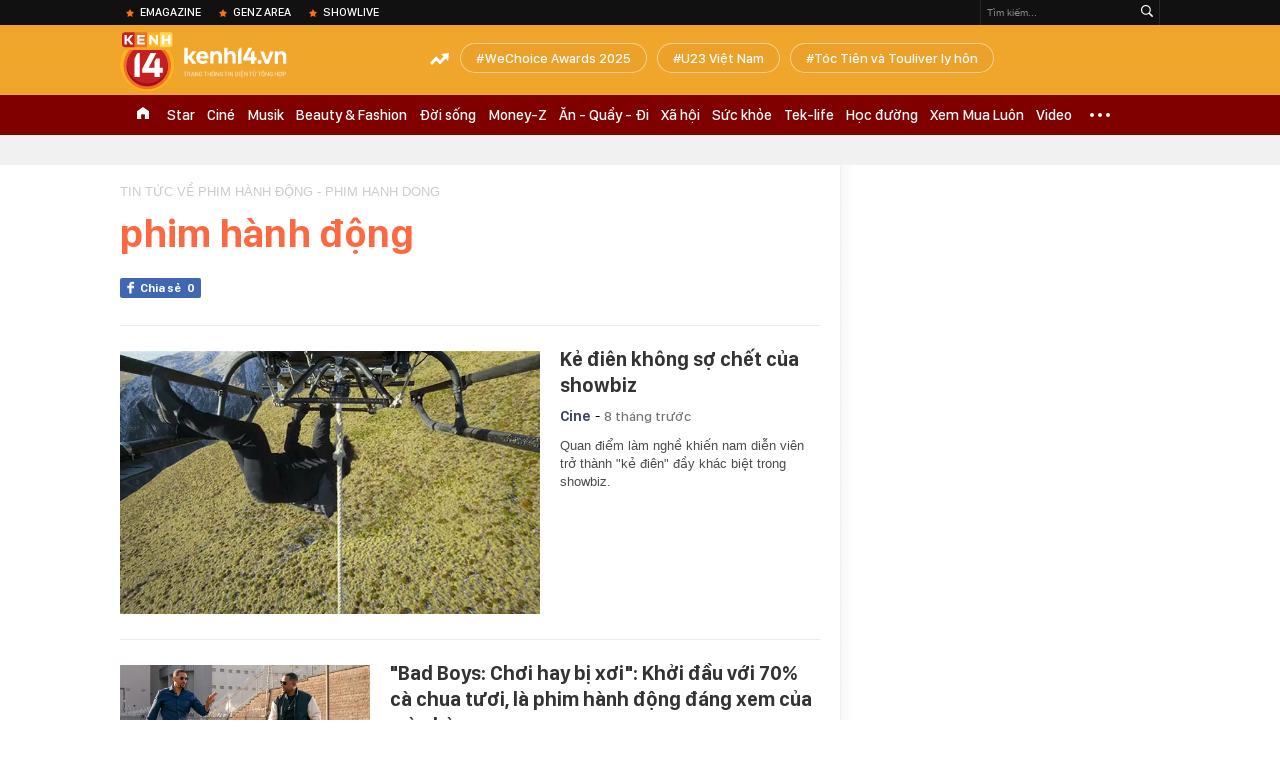

--- FILE ---
content_type: application/x-javascript; charset=utf-8
request_url: https://apigames.kenh14.vn/get-config-template-data.htm?callback=jQuery17207367462573914327_1769018867433&m=get-box&data=&zoneId=90&templateId=0&thumbW=600&_=1769018873709
body_size: 462
content:
jQuery17207367462573914327_1769018867433( "{\"Success\":true,\"Message\":null,\"Total\":0,\"Type\":0,\"Data\":[],\"ExtData\":\"https://event.mediacdn.vn/257767050295742464/2025/4/27/main-17457518370661297735810.css\",\"ExSize\":\"https://event.mediacdn.vn/257767050295742464/2025/4/27/countdown-2025-174572917924066776174.js\",\"ExTitle\":{\"TempName\":\"Box mồi không data\",\"TempAvatar\":\"\",\"TempAvatar1\":\"\",\"TempAvatar2\":\"\",\"TempAvatar3\":\"\",\"TempForm\":\"\",\"TempResult\":\"\",\"StorageDomain\":\"https://event.mediacdn.vn\"},\"ErrorCode\":0,\"MessageExt\":null,\"SignalChecksum\":null,\"Cache\":0,\"FuncInit\":\"CountDown30042025Home\"}" );